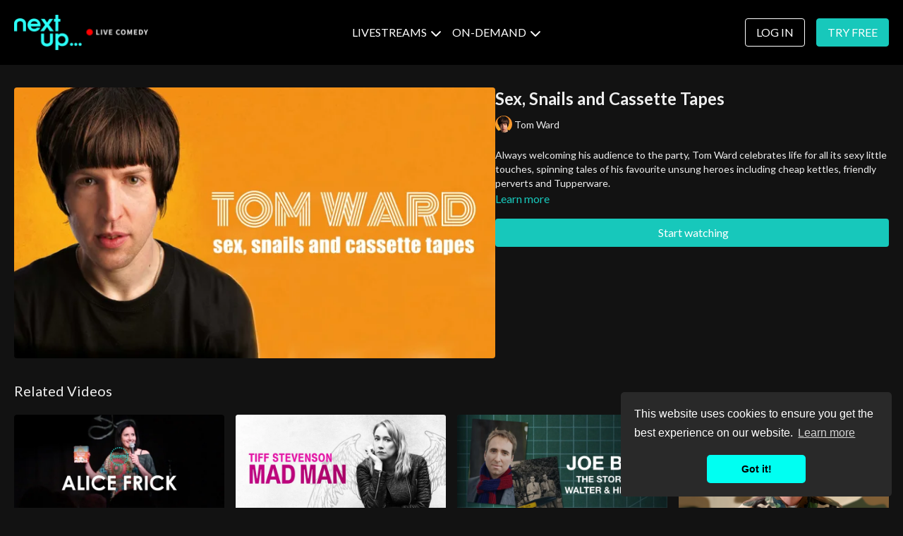

--- FILE ---
content_type: text/vnd.turbo-stream.html; charset=utf-8
request_url: https://nextupcomedy.com/programs/tom-ward-sex-snails-and-cassette-tapes.turbo_stream?playlist_position=thumbnails&preview=false
body_size: -18
content:
<!DOCTYPE html><html><head><meta name="csrf-param" content="authenticity_token" />
<meta name="csrf-token" content="MptthG6vLRzFfvMRJFy6EUnYbzD3s796IdwGemlgnfT6T5OWpWdpLGyJvslhkgKcFtfgug3W1l3UXAHXwgKJwg" /></head><body><turbo-stream action="update" target="program_show"><template>
  <turbo-frame id="program_player">
      <turbo-frame id="program_content" src="/programs/tom-ward-sex-snails-and-cassette-tapes/program_content?playlist_position=thumbnails&amp;preview=false">
</turbo-frame></turbo-frame></template></turbo-stream></body></html>

--- FILE ---
content_type: text/html; charset=utf-8
request_url: https://nextupcomedy.com/programs/tom-ward-sex-snails-and-cassette-tapes/related
body_size: 11818
content:
<turbo-frame id="program_related" target="_top">

    <div class="container " data-area="program-related-videos">
      <div class="cbt-related mt-8  pb-16">
        <div class="cbt-related-title text-xl font-medium">Related Videos</div>
          <div class="mt-5 grid grid-cols-1 sm:grid-cols-2 md:grid-cols-3 lg:grid-cols-4 xl:grid-cols-4 gap-x-4 gap-y-6">
              <div data-area="related-video-item" class="">
                <swiper-slide
  data-card="video_2063158"
  data-custom="content-card"
  class="self-start hotwired"
    data-short-description="Alice Frick - filmed live at the Bill Murray, London."
    data-author-title-0="Alice Frick" data-author-permalink-0="alice-frick"
>

  <a class="card-image-container" data-turbo="true" data-turbo-prefetch="false" data-turbo-action="advance" data-turbo-frame="_top" onclick="window.CatalogAnalytics(&#39;clickContentItem&#39;, &#39;video&#39;, &#39;2063158&#39;, &#39;Related Videos&#39;); window.CatalogAnalytics(&#39;clickRelatedVideo&#39;, &#39;2063158&#39;, &#39;1&#39;, &#39;program_page&#39;)" href="/programs/alice-frick-live-at-angel-comedy">
    <div class="image-container relative" data-test="catalog-card">
  <div class="relative image-content">
    <div aria-hidden="true" style="padding-bottom: 56%;"></div>
    <img loading="lazy" alt="Living in London as an Austrian" decoding="async"
         src="https://alpha.uscreencdn.com/images/programs/2063158/horizontal/AliceFrickShorts0Landscape_2x.1675793520.jpg?auto=webp&width=350"
         srcset="https://alpha.uscreencdn.com/images/programs/2063158/horizontal/AliceFrickShorts0Landscape_2x.1675793520.jpg?auto=webp&width=350 350w,
            https://alpha.uscreencdn.com/images/programs/2063158/horizontal/AliceFrickShorts0Landscape_2x.1675793520.jpg?auto=webp&width=700 2x,
            https://alpha.uscreencdn.com/images/programs/2063158/horizontal/AliceFrickShorts0Landscape_2x.1675793520.jpg?auto=webp&width=1050 3x"
         class="card-image b-image absolute object-cover h-full top-0 left-0" style="opacity: 1;">
  </div>
    <div class="badge flex justify-center items-center text-white content-card-badge z-0">
      <span class="badge-item">10:50</span>
      <svg xmlns="http://www.w3.org/2000/svg" width="13" height="9" viewBox="0 0 13 9" fill="none" class="badge-item content-watched-icon" data-test="content-watched-icon">
  <path fill-rule="evenodd" clip-rule="evenodd" d="M4.99995 7.15142L12.0757 0.0756836L12.9242 0.924212L4.99995 8.84848L0.575684 4.42421L1.42421 3.57568L4.99995 7.15142Z" fill="currentColor"></path>
</svg>

    </div>

</div>
<div class="content-watched-overlay"></div>

</a>  <a class="card-title" data-turbo="true" data-turbo-prefetch="false" data-turbo-action="advance" data-turbo-frame="_top" title="Living in London as an Austrian" aria-label="Living in London as an Austrian" onclick="window.CatalogAnalytics(&#39;clickContentItem&#39;, &#39;video&#39;, &#39;2063158&#39;, &#39;Related Videos&#39;); window.CatalogAnalytics(&#39;clickRelatedVideo&#39;, &#39;2063158&#39;, &#39;1&#39;, &#39;program_page&#39;)" href="/programs/alice-frick-live-at-angel-comedy">
    <span class="line-clamp-2">
      Living in London as an Austrian
    </span>
</a></swiper-slide>


              </div>
              <div data-area="related-video-item" class="">
                <swiper-slide
  data-card="video_2063174"
  data-custom="content-card"
  class="self-start hotwired"
    data-short-description="Self-deprecating deliberations about the thorny issues of body image, racism, sexism and sexuality by veteran comic Tiff Stevenson."
    data-author-title-0="Tiff Stevenson" data-author-permalink-0="tiff-stevenson"
>

  <a class="card-image-container" data-turbo="true" data-turbo-prefetch="false" data-turbo-action="advance" data-turbo-frame="_top" onclick="window.CatalogAnalytics(&#39;clickContentItem&#39;, &#39;video&#39;, &#39;2063174&#39;, &#39;Related Videos&#39;); window.CatalogAnalytics(&#39;clickRelatedVideo&#39;, &#39;2063174&#39;, &#39;2&#39;, &#39;program_page&#39;)" href="/programs/tiff-stevenson-mad-man">
    <div class="image-container relative" data-test="catalog-card">
  <div class="relative image-content">
    <div aria-hidden="true" style="padding-bottom: 56%;"></div>
    <img loading="lazy" alt="Mad Man" decoding="async"
         src="https://alpha.uscreencdn.com/images/programs/2063174/horizontal/nextupcomedy-tiff_madman-full-EN-GB-HD-en.1676549952.jpg?auto=webp&width=350"
         srcset="https://alpha.uscreencdn.com/images/programs/2063174/horizontal/nextupcomedy-tiff_madman-full-EN-GB-HD-en.1676549952.jpg?auto=webp&width=350 350w,
            https://alpha.uscreencdn.com/images/programs/2063174/horizontal/nextupcomedy-tiff_madman-full-EN-GB-HD-en.1676549952.jpg?auto=webp&width=700 2x,
            https://alpha.uscreencdn.com/images/programs/2063174/horizontal/nextupcomedy-tiff_madman-full-EN-GB-HD-en.1676549952.jpg?auto=webp&width=1050 3x"
         class="card-image b-image absolute object-cover h-full top-0 left-0" style="opacity: 1;">
  </div>
    <div class="badge flex justify-center items-center text-white content-card-badge z-0">
      <span class="badge-item">01:13:40</span>
      <svg xmlns="http://www.w3.org/2000/svg" width="13" height="9" viewBox="0 0 13 9" fill="none" class="badge-item content-watched-icon" data-test="content-watched-icon">
  <path fill-rule="evenodd" clip-rule="evenodd" d="M4.99995 7.15142L12.0757 0.0756836L12.9242 0.924212L4.99995 8.84848L0.575684 4.42421L1.42421 3.57568L4.99995 7.15142Z" fill="currentColor"></path>
</svg>

    </div>

</div>
<div class="content-watched-overlay"></div>

</a>  <a class="card-title" data-turbo="true" data-turbo-prefetch="false" data-turbo-action="advance" data-turbo-frame="_top" title="Mad Man" aria-label="Mad Man" onclick="window.CatalogAnalytics(&#39;clickContentItem&#39;, &#39;video&#39;, &#39;2063174&#39;, &#39;Related Videos&#39;); window.CatalogAnalytics(&#39;clickRelatedVideo&#39;, &#39;2063174&#39;, &#39;2&#39;, &#39;program_page&#39;)" href="/programs/tiff-stevenson-mad-man">
    <span class="line-clamp-2">
      Mad Man
    </span>
</a></swiper-slide>


              </div>
              <div data-area="related-video-item" class="">
                <swiper-slide
  data-card="video_2079564"
  data-custom="content-card"
  class="self-start hotwired"
    data-short-description="Part stand up, part biography, Joe Bor combines family solidarity and friendship in this tale of Grandad Walter’s escape from Nazi Europe. "
    data-author-title-0="Joe Bor" data-author-permalink-0="joe-bor"
>

  <a class="card-image-container" data-turbo="true" data-turbo-prefetch="false" data-turbo-action="advance" data-turbo-frame="_top" onclick="window.CatalogAnalytics(&#39;clickContentItem&#39;, &#39;video&#39;, &#39;2079564&#39;, &#39;Related Videos&#39;); window.CatalogAnalytics(&#39;clickRelatedVideo&#39;, &#39;2079564&#39;, &#39;3&#39;, &#39;program_page&#39;)" href="/programs/joe-bor-the-story-of-walter-and-herbert">
    <div class="image-container relative" data-test="catalog-card">
  <div class="relative image-content">
    <div aria-hidden="true" style="padding-bottom: 56%;"></div>
    <img loading="lazy" alt="The Story of Walter and Herbert" decoding="async"
         src="https://alpha.uscreencdn.com/images/programs/2079564/horizontal/joebor00tsowaher169Landscape86x2.1676980170.jpg?auto=webp&width=350"
         srcset="https://alpha.uscreencdn.com/images/programs/2079564/horizontal/joebor00tsowaher169Landscape86x2.1676980170.jpg?auto=webp&width=350 350w,
            https://alpha.uscreencdn.com/images/programs/2079564/horizontal/joebor00tsowaher169Landscape86x2.1676980170.jpg?auto=webp&width=700 2x,
            https://alpha.uscreencdn.com/images/programs/2079564/horizontal/joebor00tsowaher169Landscape86x2.1676980170.jpg?auto=webp&width=1050 3x"
         class="card-image b-image absolute object-cover h-full top-0 left-0" style="opacity: 1;">
  </div>
    <div class="badge flex justify-center items-center text-white content-card-badge z-0">
      <span class="badge-item">55:12</span>
      <svg xmlns="http://www.w3.org/2000/svg" width="13" height="9" viewBox="0 0 13 9" fill="none" class="badge-item content-watched-icon" data-test="content-watched-icon">
  <path fill-rule="evenodd" clip-rule="evenodd" d="M4.99995 7.15142L12.0757 0.0756836L12.9242 0.924212L4.99995 8.84848L0.575684 4.42421L1.42421 3.57568L4.99995 7.15142Z" fill="currentColor"></path>
</svg>

    </div>

</div>
<div class="content-watched-overlay"></div>

</a>  <a class="card-title" data-turbo="true" data-turbo-prefetch="false" data-turbo-action="advance" data-turbo-frame="_top" title="The Story of Walter and Herbert" aria-label="The Story of Walter and Herbert" onclick="window.CatalogAnalytics(&#39;clickContentItem&#39;, &#39;video&#39;, &#39;2079564&#39;, &#39;Related Videos&#39;); window.CatalogAnalytics(&#39;clickRelatedVideo&#39;, &#39;2079564&#39;, &#39;3&#39;, &#39;program_page&#39;)" href="/programs/joe-bor-the-story-of-walter-and-herbert">
    <span class="line-clamp-2">
      The Story of Walter and Herbert
    </span>
</a></swiper-slide>


              </div>
              <div data-area="related-video-item" class="">
                <swiper-slide
  data-card="video_3779714"
  data-custom="content-card"
  class="self-start hotwired"
    data-short-description="Markus Birdman crafts a candid and hilarious comedy special, talking about his experience after a stroke made him lose half his eyesight."
    data-author-title-0="Markus Birdman" data-author-permalink-0="author-3e-kkVM5fGs"
>

  <a class="card-image-container" data-turbo="true" data-turbo-prefetch="false" data-turbo-action="advance" data-turbo-frame="_top" onclick="window.CatalogAnalytics(&#39;clickContentItem&#39;, &#39;video&#39;, &#39;3779714&#39;, &#39;Related Videos&#39;); window.CatalogAnalytics(&#39;clickRelatedVideo&#39;, &#39;3779714&#39;, &#39;4&#39;, &#39;program_page&#39;)" href="/programs/markus-birdman-stand-up-special-we-are-all-in-the-gutter">
    <div class="image-container relative" data-test="catalog-card">
  <div class="relative image-content">
    <div aria-hidden="true" style="padding-bottom: 56%;"></div>
    <img loading="lazy" alt="We Are All In The Gutter, But Some Of Us Are Looking At The Gutter" decoding="async"
         src="https://alpha.uscreencdn.com/images/programs/3779714/horizontal/37ad343a-43c5-495a-81c6-de0b0832d6fd.png?auto=webp&width=350"
         srcset="https://alpha.uscreencdn.com/images/programs/3779714/horizontal/37ad343a-43c5-495a-81c6-de0b0832d6fd.png?auto=webp&width=350 350w,
            https://alpha.uscreencdn.com/images/programs/3779714/horizontal/37ad343a-43c5-495a-81c6-de0b0832d6fd.png?auto=webp&width=700 2x,
            https://alpha.uscreencdn.com/images/programs/3779714/horizontal/37ad343a-43c5-495a-81c6-de0b0832d6fd.png?auto=webp&width=1050 3x"
         class="card-image b-image absolute object-cover h-full top-0 left-0" style="opacity: 1;">
  </div>
    <div class="badge flex justify-center items-center text-white content-card-badge z-0">
      <span class="badge-item">36:56</span>
      <svg xmlns="http://www.w3.org/2000/svg" width="13" height="9" viewBox="0 0 13 9" fill="none" class="badge-item content-watched-icon" data-test="content-watched-icon">
  <path fill-rule="evenodd" clip-rule="evenodd" d="M4.99995 7.15142L12.0757 0.0756836L12.9242 0.924212L4.99995 8.84848L0.575684 4.42421L1.42421 3.57568L4.99995 7.15142Z" fill="currentColor"></path>
</svg>

    </div>

</div>
<div class="content-watched-overlay"></div>

</a>  <a class="card-title" data-turbo="true" data-turbo-prefetch="false" data-turbo-action="advance" data-turbo-frame="_top" title="We Are All In The Gutter, But Some Of Us Are Looking At The Gutter" aria-label="We Are All In The Gutter, But Some Of Us Are Looking At The Gutter" onclick="window.CatalogAnalytics(&#39;clickContentItem&#39;, &#39;video&#39;, &#39;3779714&#39;, &#39;Related Videos&#39;); window.CatalogAnalytics(&#39;clickRelatedVideo&#39;, &#39;3779714&#39;, &#39;4&#39;, &#39;program_page&#39;)" href="/programs/markus-birdman-stand-up-special-we-are-all-in-the-gutter">
    <span class="line-clamp-2">
      We Are All In The Gutter, But Some Of Us Are Looking At The Gutter
    </span>
</a></swiper-slide>


              </div>
          </div>
        </div>
      </div>
    </div>
</turbo-frame>

--- FILE ---
content_type: text/css; charset=utf-8
request_url: https://assets-gke.uscreencdn.com/theme_assets/40080/urgent.css?v=1756244074
body_size: -302
content:
/* .mt-4{
  display: block !important;
} */

--- FILE ---
content_type: application/javascript
request_url: https://aa4e2627192d4ba28539f8997a7d799f.js.ubembed.com/
body_size: 327
content:
(function(s){s.src="https://assets.ubembed.com/universalscript/releases/v0.184.0/bundle.js";s.addEventListener("load",function(){ube.init({"environment":"production","geoData":{"latitude":39.96118,"longitude":-82.99879,"continentCode":"NA","countryCode":"US","regionCode":"OH","city":"columbus"},"ubCode":"aa4e2627192d4ba28539f8997a7d799f","matchingRules":[]});});document.head.appendChild(s);})(document.createElement("script"));

--- FILE ---
content_type: application/javascript
request_url: https://tag.getdrip.com/5601475.js
body_size: 826
content:
/* 14665d1c2d0dc601e10293ea4cfcb7c2ad632c64 / 2025-12-03 09:19:40 +0000 */

if (window._dcfg && window._dcfg.account_uid) {
  console.error(`Double Drip script detected. Account '5601475' is overwriting account '${window._dcfg.account_uid}'.`);
}

var _dcq = _dcq || [];
var _dcs = _dcs || {};
_dcs.account = '5601475';
window._dcfg = {"account_id":304631,"account_uid":5601475,"success":true,"env":"production","url":"nextupcomedy.com","domain":"nextupcomedy.com","enable_third_party_cookies":true,"eu_consent_check_timezone":false,"pond_id":"drip-production","campaigns":[],"forms":[],"goals":[],"url_triggers":[],"product_triggers":[{"trigger_type":"viewed_product"}],"enable_session_tracking":false};

  (function() {
    var dc = document.createElement('script');
    dc.type = 'text/javascript'; dc.async = true;
    dc.src = '//tag.getdrip.com/client.js';
    var s = document.getElementsByTagName('script')[0];
    s.parentNode.insertBefore(dc, s);
  })();



--- FILE ---
content_type: text/javascript; charset=utf-8
request_url: https://api.getdrip.com/client/track?url=https%3A%2F%2Fnextupcomedy.com%2Fprograms%2Ftom-ward-sex-snails-and-cassette-tapes&visitor_uuid=da030352b1554b4d94178dfd8dd2e71b&_action=Visited%20a%20page&source=drip&drip_account_id=5601475&callback=Drip_576445157
body_size: -165
content:
Drip_576445157({ success: true, visitor_uuid: "da030352b1554b4d94178dfd8dd2e71b", anonymous: true });

--- FILE ---
content_type: text/javascript; charset=utf-8
request_url: https://api.getdrip.com/client/events/visit?drip_account_id=5601475&referrer=&url=https%3A%2F%2Fnextupcomedy.com%2Fprograms%2Ftom-ward-sex-snails-and-cassette-tapes&domain=nextupcomedy.com&time_zone=UTC&enable_third_party_cookies=t&callback=Drip_649022901
body_size: 98
content:
Drip_649022901({ success: true, visitor_uuid: "da030352b1554b4d94178dfd8dd2e71b" });